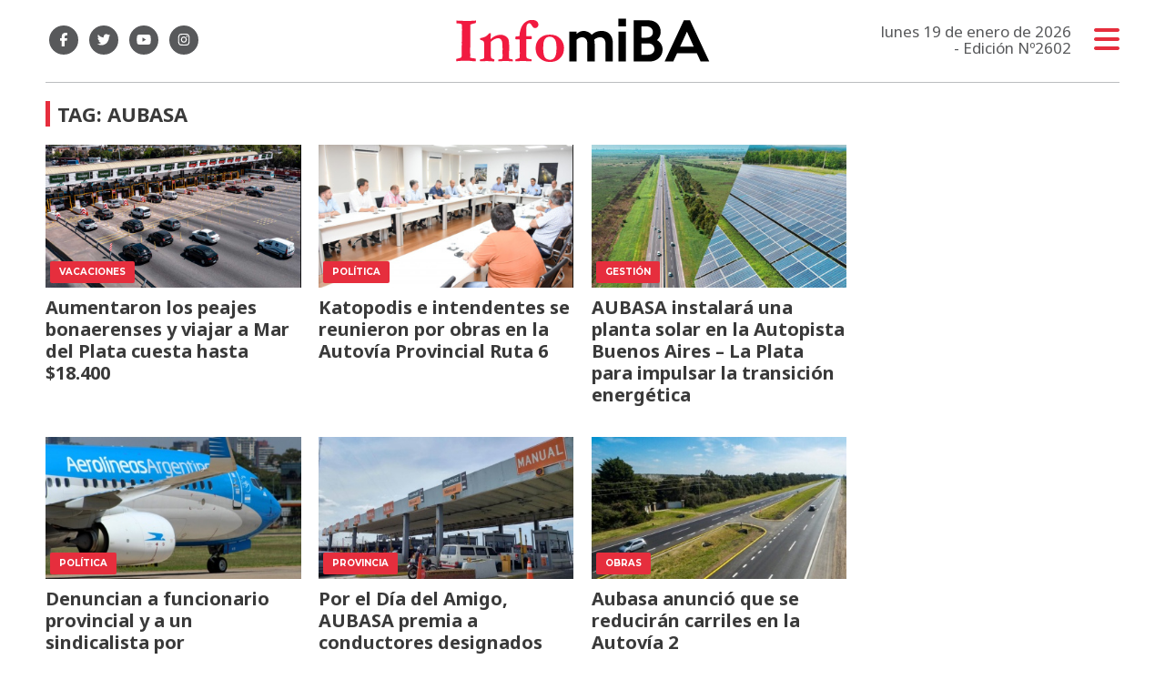

--- FILE ---
content_type: text/html; charset=utf-8
request_url: https://infomiba.com.ar/tag/203/AUBASA
body_size: 8084
content:
<!doctype html>
<html class="no-js" lang="es">


<head>
<script async src="https://www.googletagmanager.com/gtag/js?id=UA-85006076-1"></script>
<script>
  window.dataLayer = window.dataLayer || [];
  function gtag(){dataLayer.push(arguments);}
  gtag('js', new Date());
  gtag('config', 'UA-85006076-1');
  gtag('config', 'G-WK15Q80JGN');
</script>
<base href="https://infomiba.com.ar/">
<meta charset="utf-8">
<meta name="viewport"	 content="width=device-width , initial-scale=1, user-scalable=yes, minimum-scale=0.5, maximum-scale=2.0">
<meta name="language" content="es_ES"/>
<meta name="format-detection" content="telephone=no">
<meta name="generator" content="Vork.com.ar 2.0" />
<meta name="robots"	 content="index, follow" />
<meta itemprop="description" name="description" content="aubasa" />
<meta itemprop="keywords" name="keywords"content="aubasa" />


<!-- Twitter Card data -->
<meta name="twitter:card" content="summary">
<meta name="twitter:site" content="@infomiba">
<meta name="twitter:title" content="Tag: aubasa - Infomiba">
<meta name="twitter:description" content="aubasa">
<meta name="twitter:creator" content="@infomiba">
<meta name="twitter:image" content="https://infomiba.com.ar/./uploads/cliente/marca/20210209112450_logoinfomiba.png">

<!-- Open Graph data -->
<meta property="og:title" content="Tag: aubasa - Infomiba" />
<meta property="og:type" content="website" />
<meta property="og:url" content="https://infomiba.com.ar/tag/203/AUBASA" />
<meta property="og:image" content="https://infomiba.com.ar/./uploads/cliente/marca/20210209112450_logoinfomiba.png" />
<meta property="og:description" content="aubasa" />
<meta property="og:site_name" content="Infomiba" />
<meta property="og:locale" content="es_LA" />

<meta name="news_keywords" content="aubasa" />
<meta property="article:tag" content="aubasa">

  <link rel="canonical" href="https://infomiba.com.ar/tag/203/AUBASA">

<link rel="stylesheet" href="./js/owlcarousel/assets/owl.carousel.min_1744833020.min.css"> 
<link rel="stylesheet" href="./js/owlcarousel/assets/owl.theme.default.min_1744833022.min.css"> 

<link rel="shortcut icon" href="./uploads/cliente/favicon/20210212094714_infomiba-favicon.png" type="image/png">
<link rel="apple-touch-icon-precomposed" href="./uploads/cliente/touch-icons/apple-touch-icon-precomposed/20210212094714_infomiba-favicon.png">
<link rel="apple-touch-icon-precomposed" sizes="72x72" href="./uploads/cliente/touch-icons/apple-touch-icon-72x72-precomposed/20210212094714_infomiba-favicon.png">
<link rel="apple-touch-icon-precomposed" sizes="76x76" href="./uploads/cliente/touch-icons/apple-touch-icon-76x76-precomposed/20210212094714_infomiba-favicon.png">
<link rel="apple-touch-icon-precomposed" sizes="114x114" href="./uploads/cliente/touch-icons/apple-touch-icon-114x114-precomposed/20210212094714_infomiba-favicon.png">
<link rel="apple-touch-icon-precomposed" sizes="120x120" href="./uploads/cliente/touch-icons/apple-touch-icon-120x120-precomposed/20210212094714_infomiba-favicon.png">
<link rel="apple-touch-icon-precomposed" sizes="152x152" href="./uploads/cliente/touch-icons/apple-touch-icon-152x152-precomposed/20210212094714_infomiba-favicon.png">
<link rel="apple-touch-icon-precomposed" sizes="144x144" href="./uploads/cliente/touch-icons/apple-touch-icon-144x144-precomposed/20210212094714_infomiba-favicon.png">
<link rel="apple-touch-icon" href="./uploads/cliente/touch-icons/touch-icon-192x192/20210212094714_infomiba-favicon.png">
<link rel="stylesheet" href="./style/dist/style_1744832026.min.css"> 
<link href="https://fonts.googleapis.com/css?family=Noto+Sans:regular,700" rel="stylesheet">
<link href="https://fonts.googleapis.com/css?family=Montserrat:regular,700" rel="stylesheet">

 <style>
 .ftitulo{ font-family: Noto Sans, sans-serif; }
 .ftitulo.bold, .ftitulo .bold{ font-weight: 700; }
 .fparrafo{ font-family: Montserrat, sans-serif; }
 </style>
<script src="https://code.jquery.com/jquery-3.3.1.js"  integrity="sha256-2Kok7MbOyxpgUVvAk/HJ2jigOSYS2auK4Pfzbm7uH60="  crossorigin="anonymous"></script>
<title>Tag: aubasa - Infomiba</title>

  <meta http-equiv="refresh" content="1800 ">

<link rel="stylesheet" href="./style/dist/selection-sharer_1744832025.min.css"> 

	


	<script src="https://cdn.onesignal.com/sdks/OneSignalSDK.js" async=""></script>
	<script>
	window.OneSignal = window.OneSignal || [];
	OneSignal.push(function() {
		OneSignal.init({
		appId: "c7395f7f-8ddd-4361-811e-19a1298a2e4d",
		});
	});
	</script>

</head>
<!--                            
                               ====                         
                            =========                       
                        ====        ===                     
                     ====    +++++   ====                   
                   ===    ++++++++++   ===                  
                   ===   ++++++++++++    ===                
                    ===    +++++++++    ======              
                     ===    +++++     ==========            
                      ====        =====       ====    
                        ===    =====     +++    ====  
                        =========     ++++++++    ==== 
                        =======     ++++++++++++    ===
                      =========    +++++++++++++++    ===
                   =====     ====    +++++++++++++    ====
               ======         ====    ++++++++++      ====
            ======     ++++     ===    ++++++      ======
          =====      ++++++++    ====           ======
         ====     ++++++++++++    ====        ======
        ====     ++++++++++++++     ====   ======
        =====    +++++++++++++++    ===========
         ====    +++++++++++++     ========
          ====    ++++++++++       =====
           ====     ++++++       ======
            ====     +++       ======
             ====           ======
              ====        ======
               =====   =======
                ===========
                 ========            
                                                                        
 
 =============================================================================
 diseño y programación
 http://www.vork.com.ar
 info@vork.com.ar
 
 --><script>
var openX=false;
function buscarMob(){
  if(openX==false){
	$('#buscador-mobile').attr('class', 'ani-buscador-mostrar');
	$('#buscador-mobile').show();
	openX=true;
  }else{
	$('#buscador-mobile').attr('class', 'ani-buscador-ocultar');
	openX=false;
  }
}
</script>

<body class="bgbody tag">
	<section class="ftitulo">
		<header class="posf top left right z999" id="header_vorknews">
			<div class="boxed auto pr10 pt17 pb15 pt-md-20 pb-md-20 bgwhite">
				<div class="row">
					<div class="col-sm-4 tal modulo_redes_sociales align-middle dn db-md">
						<div class="w100p h100p vertical-center">
							<div class="links_redes_sociales">
			<a class="dib" href="https://www.facebook.com/infomiba/" target="_blank">
		<span class="fa-stack fa-md mr dib">
		  <i class="fas ctext  fa-circle fa-stack-2x"></i>
		  <i class="fab cwhite fa-facebook-f fa-stack-1x fz15"></i>
		</span>
	</a>
	
		<a class="dib" href="https://twitter.com/Infomiba" target="_blank">
		<span class="fa-stack fa-md mr dib">
		  <i class="fas ctext fa-circle fa-stack-2x"></i>
		  <i class="fab cwhite fa-twitter fa-stack-1x fz15"></i>
		</span>
	</a>
	
		<a class="dib" href="https://www.youtube.com/channel/UCpcix_MqheaQRN4GQaGk_6Q" target="_blank">
		<span class="fa-stack fa-md mr dib">
		  <i class="fas ctext fa-circle fa-stack-2x"></i>
		  <i class="fab cwhite fa-youtube fa-stack-1x fz15"></i>
		</span>
	</a>
	
		<a class="dib" href="https://www.instagram.com/infomiba/" target="_blank">
		<span class="fa-stack fa-md mr dib">
		  <i class="fas ctext fa-circle fa-stack-2x"></i>
		  <i class="fab cwhite fa-instagram fa-stack-1x fz15"></i>
		</span>
	</a>
	</div>
						</div>
					</div>
					<div class="col-7 col-sm-4 modulo_logo">
						<div class="w100p vertical-center horizontal-center">
							<a href="./" class="w100p logo db tac-md">
								<img src="./uploads/cliente/marca/20210209112450_logoinfomiba.svg" width="280" class="maw100pc" alt="Infomiba">
							</a>
						</div>
					</div>
					<div class="col-5 db dn-md">
						<div class="row">
							<div class="col-6 tac mt3">
								<div class="buscador">
										<a href="javascript:;" onclick="buscarMob()"><i class="fa fa-search fz20" aria-hidden="true"></i></a>
								</div>
							</div>
							<div class="col-6 tac mt3">
								<div class="menu-button">
								<a href="javascript:;" class="dib muestra_menu tar last-xs">
									<i class="fa fa-bars cprincipal fz20"></i>
								</a>
								</div>
							</div>
						</div>
					</div>
					<div class="col-4 col-sm-4 align-middle dn df-md">
						<div class="vertical-center horizontal-end">
							<div class="ftitulo tar w100p fz17 lh18 ctext mr25">
								<span class="capitalize">lunes 19 de enero de 2026</span> <br> - Edición Nº2602							</div>
							<div class="menu-button">
								<a href="javascript:;" class="dib muestra_menu tar last-xs">
									<i class="fa fa-bars fa-2x cprincipal"></i>
								</a>
							</div>
						</div>
					</div>
				</div>
				<div class="row" id="buscador-mobile" style="display:none;">
					<div class="col dn-md p0" style="position:fixed;width:100%;margin-top:15px;">
						<div id="search" class="" >
	<form action="./resultados/" class="posr"  method="get" novalidate="novalidate" class="form-buscador" style="width:100%;">
		<input type="text" placeholder="Buscar" class="fz11 ftitulo bgwhite p10 pt15 pb15" name="q" required="required" style="color: rgb(153, 153, 153);"><a href="javascript:;" class="posa top right mr8 mt12 ctextlight" id="boton-buscador"><i class="fa fa-search"></i></a>
	</form>
</div>

<script src="./js/vorkform/vorkform_1744832056.min.js"></script> 

<script>
$(function() {
	var form = $('.form-buscador');

	form.each(function(index) {
		$(this).vorkForm({
			sendMethod:   "submit",             			submitButton: "#boton-buscador", 			onErrors: function(m) {
			}
		});
	});
});
</script>
					</div>
				</div>
			</div>
			<div class="w100p z999 bgwhite" id="menu_header_fixed">
	<div class="boxed auto w100p">
		<div class="menu-fixed mb bdtextlight bdt">
			<nav id="menu_header_vorknews" class="fparrafo fwb fz14 lh35 ttu w100p lsn tal tac-md">
	<ul class="lsn">
		<li class="bdtextlight bdb pt3 pb3">
			<a class="tdn btn-principal db  " href="./">Inicio</a>
		</li>
				<li class="bdtextlight bdb pt3 pb3 ">
			<a class="tdn btn-principal db " href="./seccion/provincia/">Provincia</a>
					</li>
				<li class="bdtextlight bdb pt3 pb3 ">
			<a class="tdn btn-principal db " href="./seccion/municipios/">Municipios</a>
					</li>
				<li class="bdtextlight bdb pt3 pb3 ">
			<a class="tdn btn-principal db " href="./seccion/pais/">País</a>
					</li>
				<li class="bdtextlight bdb pt3 pb3 ">
			<a class="tdn btn-principal db " href="./seccion/legislativas/">Legislativas</a>
					</li>
				<li class="bdtextlight bdb pt3 pb3 ">
			<a class="tdn btn-principal db " href="./seccion/agro/">Agro</a>
					</li>
				<li class="bdtextlight bdb pt3 pb3 ">
			<a class="tdn btn-principal db " href="./seccion/gremios/">Gremios</a>
					</li>
				<li class="bdtextlight bdb pt3 pb3 ">
			<a class="tdn btn-principal db " href="./seccion/salud-y-estetica/">Salud y Estética</a>
					</li>
				<li class="bdtextlight bdb pt3 pb3 ">
			<a class="tdn btn-principal db " href="./seccion/notas-de-opinion/">Notas de opinión</a>
					</li>
				<li class="bdtextlight bdb pt3 pb3 ">
			<a class="tdn btn-principal db " href="./seccion/gastronomia-y-turismo/">Gastronomía y Turismo</a>
					</li>
				<li class="bdtextlight bdb pt3 pb3 ">
			<a class="tdn btn-principal db " href="./seccion/detodounpoco/">#DeTodoUnPoco</a>
					</li>
			</ul>
</nav>		</div>
		<div class="buscador-header mb40 mt40 dn db-md">
			<div id="search" class="">
	<form action="./resultados/" class="posr"  method="get" novalidate="novalidate" class="form-buscador">
		<input type="text" placeholder="Buscar" class="fz11 ftitulo bgwhite p10 pt15 pb15" name="q" required="required" style="color: rgb(153, 153, 153);"><a href="javascript:;" class="posa top right mr8 mt12 ctextlight" id="boton-buscador"><i class="fa fa-search"></i></a>
	</form>
</div>


<script>
$(function() {
	var form = $('.form-buscador');

	form.each(function(index) {
		$(this).vorkForm({
			sendMethod:   "submit",             			submitButton: "#boton-buscador", 			onErrors: function(m) {
			}
		});
	});
});
</script>
		</div>
		<div class="tac mb40">
			<div class="links_redes_sociales">
			<a class="dib" href="https://www.facebook.com/infomiba/" target="_blank">
		<span class="fa-stack fa-md mr dib">
		  <i class="fas cprincipal  fa-circle fa-stack-2x"></i>
		  <i class="fab cwhite fa-facebook-f fa-stack-1x fz15"></i>
		</span>
	</a>
	
		<a class="dib" href="https://twitter.com/Infomiba" target="_blank">
		<span class="fa-stack fa-md mr dib">
		  <i class="fas cprincipal fa-circle fa-stack-2x"></i>
		  <i class="fab cwhite fa-twitter fa-stack-1x fz15"></i>
		</span>
	</a>
	
		<a class="dib" href="https://www.youtube.com/channel/UCpcix_MqheaQRN4GQaGk_6Q" target="_blank">
		<span class="fa-stack fa-md mr dib">
		  <i class="fas cprincipal fa-circle fa-stack-2x"></i>
		  <i class="fab cwhite fa-youtube fa-stack-1x fz15"></i>
		</span>
	</a>
	
		<a class="dib" href="https://www.instagram.com/infomiba/" target="_blank">
		<span class="fa-stack fa-md mr dib">
		  <i class="fas cprincipal fa-circle fa-stack-2x"></i>
		  <i class="fab cwhite fa-instagram fa-stack-1x fz15"></i>
		</span>
	</a>
	</div>
		</div>
		<div class="tac">
			<a href="https://www.vorknews.com.ar/" target="_blank" class="vork mt-md-15" ><img src="./images/vork_logo.svg" width="100" class="vam" alt="Vorknews Sistema para diarios online" /></a>
		</div>
	</div>
</div>
		</header>
<div class="bgcaja boxed auto" id="contenido">
	<hr class="bdt bdtextlight">
  
 <div id="modulo_banners_top" class="mb15  mt15 mt-md">
	 
				</div>
	<section class="mt pb">
    <h2 class="ftitulo fwb fz22 lh28 ctitle ttu mb20 bdprincipal bdl5 pl8">Tag: aubasa</h2>
		<div class="row">
			<div id="columna-seccion-1" class="col-12 col-md-9">
				          <div class="row">
                          <div class="col-12 col-md-4 mb d-flex">
                <article class="noticia-2 has_image ">
	<a href="./nota/54023/aumentaron-los-peajes-bonaerenses-y-viajar-a-mar-del-plata-cuesta-hasta-18-400/" class="db">
		<figure class="posr">
			<div class="ovh posr">
				<figure class="ovh">
					<img src="./uploads/noticias/3/2026/01/20260103120614_todas-las-vias-de-peaje-de-autopista-buenos-aires-la-plata-ya-cuentan-con-telepase-3.jpg" alt="Aumentaron los peajes bonaerenses y viajar a Mar del Plata cuesta hasta $18.400">
				</figure>
									<div class="volanta posa z9 left right">
						<div class="ftitulo fz10 lh14 pt5 pb5 pl10 pr10 ttu dib cwhite fwb bgprincipal bdrs fparrafo">vacaciones</div>
					</div>
							</div>
     </figure>
		<div class="texto pt10">
			<h2 class="ftitulo ctitle fz20 lh24 bold mb15">Aumentaron los peajes bonaerenses y viajar a Mar del Plata cuesta hasta $18.400</h2>
		</div>
	</a>
</article>
              </div>
                          <div class="col-12 col-md-4 mb d-flex">
                <article class="noticia-2 has_image ">
	<a href="./nota/53880/katopodis-e-intendentes-se-reunieron-por-obras-en-la-autovia-provincial-ruta-6/" class="db">
		<figure class="posr">
			<div class="ovh posr">
				<figure class="ovh">
					<img src="./uploads/noticias/3/2025/12/20251224085841_kato.jpg" alt="Katopodis e intendentes se reunieron por obras en la Autovía Provincial Ruta 6">
				</figure>
									<div class="volanta posa z9 left right">
						<div class="ftitulo fz10 lh14 pt5 pb5 pl10 pr10 ttu dib cwhite fwb bgprincipal bdrs fparrafo">POLÍTICA</div>
					</div>
							</div>
     </figure>
		<div class="texto pt10">
			<h2 class="ftitulo ctitle fz20 lh24 bold mb15">Katopodis e intendentes se reunieron por obras en la Autovía Provincial Ruta 6</h2>
		</div>
	</a>
</article>
              </div>
                          <div class="col-12 col-md-4 mb d-flex">
                <article class="noticia-2 has_image ">
	<a href="./nota/51263/aubasa-instalara-una-planta-solar-en-la-autopista-buenos-aires-ndash-la-plata-para-impulsar-la-transicion-energetica/" class="db">
		<figure class="posr">
			<div class="ovh posr">
				<figure class="ovh">
					<img src="./uploads/noticias/3/2025/08/20250809123047_gx3y1c9wqaa4tyv.jpg" alt="AUBASA instalará una planta solar en la Autopista Buenos Aires – La Plata para impulsar la transición energética">
				</figure>
									<div class="volanta posa z9 left right">
						<div class="ftitulo fz10 lh14 pt5 pb5 pl10 pr10 ttu dib cwhite fwb bgprincipal bdrs fparrafo">gestión</div>
					</div>
							</div>
     </figure>
		<div class="texto pt10">
			<h2 class="ftitulo ctitle fz20 lh24 bold mb15">AUBASA instalará una planta solar en la Autopista Buenos Aires – La Plata para impulsar la transición energética</h2>
		</div>
	</a>
</article>
              </div>
                          <div class="col-12 col-md-4 mb d-flex">
                <article class="noticia-2 has_image ">
	<a href="./nota/46923/denuncian-a-funcionario-provincial-y-a-un-sindicalista-por-intimidacion-publica/" class="db">
		<figure class="posr">
			<div class="ovh posr">
				<figure class="ovh">
					<img src="./uploads/noticias/3/2024/12/20241218101158_avion.jpg" alt="Denuncian a funcionario provincial y a un sindicalista por intimidación pública">
				</figure>
									<div class="volanta posa z9 left right">
						<div class="ftitulo fz10 lh14 pt5 pb5 pl10 pr10 ttu dib cwhite fwb bgprincipal bdrs fparrafo">POLÍTICA</div>
					</div>
							</div>
     </figure>
		<div class="texto pt10">
			<h2 class="ftitulo ctitle fz20 lh24 bold mb15">Denuncian a funcionario provincial y a un sindicalista por intimidación pública</h2>
		</div>
	</a>
</article>
              </div>
                          <div class="col-12 col-md-4 mb d-flex">
                <article class="noticia-2 has_image ">
	<a href="./nota/44136/por-el-dia-del-amigo-aubasa-premia-a-conductores-designados/" class="db">
		<figure class="posr">
			<div class="ovh posr">
				<figure class="ovh">
					<img src="./uploads/noticias/3/2024/07/20240717075031_telepase-en-ruta-11-1.jpg" alt="Por el Día del Amigo, AUBASA premia a conductores designados">
				</figure>
									<div class="volanta posa z9 left right">
						<div class="ftitulo fz10 lh14 pt5 pb5 pl10 pr10 ttu dib cwhite fwb bgprincipal bdrs fparrafo">Provincia</div>
					</div>
							</div>
     </figure>
		<div class="texto pt10">
			<h2 class="ftitulo ctitle fz20 lh24 bold mb15">Por el Día del Amigo, AUBASA premia a conductores designados</h2>
		</div>
	</a>
</article>
              </div>
                          <div class="col-12 col-md-4 mb d-flex">
                <article class="noticia-2 has_image ">
	<a href="./nota/43757/aubasa-anuncio-que-se-reduciran-carriles-en-la-autovia-2/" class="db">
		<figure class="posr">
			<div class="ovh posr">
				<figure class="ovh">
					<img src="./uploads/noticias/3/2024/06/20240622142754_autovia2.jpg" alt="Aubasa anunció que se reducirán carriles en la Autovía 2">
				</figure>
									<div class="volanta posa z9 left right">
						<div class="ftitulo fz10 lh14 pt5 pb5 pl10 pr10 ttu dib cwhite fwb bgprincipal bdrs fparrafo">Obras</div>
					</div>
							</div>
     </figure>
		<div class="texto pt10">
			<h2 class="ftitulo ctitle fz20 lh24 bold mb15">Aubasa anunció que se reducirán carriles en la Autovía 2</h2>
		</div>
	</a>
</article>
              </div>
                          <div class="col-12 col-md-4 mb d-flex">
                <article class="noticia-2 has_image ">
	<a href="./nota/43667/aubasa-ya-piensa-en-aumentar-las-tarifas-de-sus-peajes/" class="db">
		<figure class="posr">
			<div class="ovh posr">
				<figure class="ovh">
					<img src="./uploads/noticias/3/2024/06/20240614104614_telepase-en-ruta-11-1.jpg" alt="AUBASA ya piensa en aumentar las tarifas de sus peajes">
				</figure>
									<div class="volanta posa z9 left right">
						<div class="ftitulo fz10 lh14 pt5 pb5 pl10 pr10 ttu dib cwhite fwb bgprincipal bdrs fparrafo">Nuevo esquema de actualización</div>
					</div>
							</div>
     </figure>
		<div class="texto pt10">
			<h2 class="ftitulo ctitle fz20 lh24 bold mb15">AUBASA ya piensa en aumentar las tarifas de sus peajes</h2>
		</div>
	</a>
</article>
              </div>
                          <div class="col-12 col-md-4 mb d-flex">
                <article class="noticia-2 has_image ">
	<a href="./nota/43557/el-dirigente-massista-jose-arteaga-es-el-nuevo-presidente-de-aubasa/" class="db">
		<figure class="posr">
			<div class="ovh posr">
				<figure class="ovh">
					<img src="./uploads/noticias/3/2024/06/20240607093309_jose.jpg" alt="El dirigente massista José Arteaga, es el nuevo presidente de AUBASA">
				</figure>
									<div class="volanta posa z9 left right">
						<div class="ftitulo fz10 lh14 pt5 pb5 pl10 pr10 ttu dib cwhite fwb bgprincipal bdrs fparrafo">Política</div>
					</div>
							</div>
     </figure>
		<div class="texto pt10">
			<h2 class="ftitulo ctitle fz20 lh24 bold mb15">El dirigente massista José Arteaga, es el nuevo presidente de AUBASA</h2>
		</div>
	</a>
</article>
              </div>
                          <div class="col-12 col-md-4 mb d-flex">
                <article class="noticia-2 has_image ">
	<a href="./nota/42201/facundo-moyano-se-mostro-junto-a-fernando-gray-y-juan-zabaleta-es-momento-de-hacer/" class="db">
		<figure class="posr">
			<div class="ovh posr">
				<figure class="ovh">
					<img src="./uploads/noticias/3/2024/03/20240308114249_trio.jpg" alt="Facundo Moyano se mostró junto a Fernando Gray y Juan Zabaleta: “Es momento de hacer”">
				</figure>
									<div class="volanta posa z9 left right">
						<div class="ftitulo fz10 lh14 pt5 pb5 pl10 pr10 ttu dib cwhite fwb bgprincipal bdrs fparrafo">Política</div>
					</div>
							</div>
     </figure>
		<div class="texto pt10">
			<h2 class="ftitulo ctitle fz20 lh24 bold mb15">Facundo Moyano se mostró junto a Fernando Gray y Juan Zabaleta: “Es momento de hacer”</h2>
		</div>
	</a>
</article>
              </div>
                          <div class="col-12 col-md-4 mb d-flex">
                <article class="noticia-2 has_image ">
	<a href="./nota/41589/la-provincia-suma-a-un-exfuncionario-nacional-para-el-control-de-aubasa/" class="db">
		<figure class="posr">
			<div class="ovh posr">
				<figure class="ovh">
					<img src="./uploads/noticias/3/2024/02/20240202143011_20240202113706-aubasa.jpg" alt="La provincia suma a un exfuncionario nacional para el control de AUBASA">
				</figure>
									<div class="volanta posa z9 left right">
						<div class="ftitulo fz10 lh14 pt5 pb5 pl10 pr10 ttu dib cwhite fwb bgprincipal bdrs fparrafo">transporte</div>
					</div>
							</div>
     </figure>
		<div class="texto pt10">
			<h2 class="ftitulo ctitle fz20 lh24 bold mb15">La provincia suma a un exfuncionario nacional para el control de AUBASA</h2>
		</div>
	</a>
</article>
              </div>
                          <div class="col-12 col-md-4 mb d-flex">
                <article class="noticia-2 has_image ">
	<a href="./nota/38054/aubasa-no-cobrara-peaje-el-domingo-para-facilitar-la-asistencia-a-las-elecciones/" class="db">
		<figure class="posr">
			<div class="ovh posr">
				<figure class="ovh">
					<img src="./uploads/noticias/3/2023/08/20230811125948_aubasa.jpg" alt="Aubasa no cobrará peaje el domingo para facilitar la asistencia a las elecciones">
				</figure>
									<div class="volanta posa z9 left right">
						<div class="ftitulo fz10 lh14 pt5 pb5 pl10 pr10 ttu dib cwhite fwb bgprincipal bdrs fparrafo">lo que hay que saber</div>
					</div>
							</div>
     </figure>
		<div class="texto pt10">
			<h2 class="ftitulo ctitle fz20 lh24 bold mb15">Aubasa no cobrará peaje el domingo para facilitar la asistencia a las elecciones</h2>
		</div>
	</a>
</article>
              </div>
                          <div class="col-12 col-md-4 mb d-flex">
                <article class="noticia-2 has_image ">
	<a href="./nota/33949/los-peajes-en-la-provincia-de-buenos-aires-aumentan-a-partir-diciembre/" class="db">
		<figure class="posr">
			<div class="ovh posr">
				<figure class="ovh">
					<img src="./uploads/noticias/3/2022/11/20221119095455_peajes.jpg" alt="Los peajes en la provincia de Buenos Aires aumentan a partir diciembre">
				</figure>
									<div class="volanta posa z9 left right">
						<div class="ftitulo fz10 lh14 pt5 pb5 pl10 pr10 ttu dib cwhite fwb bgprincipal bdrs fparrafo">Economía</div>
					</div>
							</div>
     </figure>
		<div class="texto pt10">
			<h2 class="ftitulo ctitle fz20 lh24 bold mb15">Los peajes en la provincia de Buenos Aires aumentan a partir diciembre</h2>
		</div>
	</a>
</article>
              </div>
                      <div id="paginator" class="col-12 first tac tac mt15 mb15 ">
    <a href="#paginator" class="g8 auto dib tac bgprincipal cwhite pt5 pb5">Cargar más noticias</a>
    <img class="center d-none bglink" src="./images/loader.gif">
</div>

<script type="text/javascript">
$(function() {
    var pagina = 1,
        notas = true;

    $('#paginator').find('a').click( function(e) {
        e.preventDefault();
        if (notas) {
            $(this).hide().siblings('img').show();

            $.post(
                './includes/ajax/paginator.php',
                {
                    file: 'tag',slug: 'aubasa',slug_padre: '203',layout: 'noticia-02',texto: 'Cargar más noticias',paginacion: '12',class: 'col-12 col-md-4 mb d-flex',                    pagina: ++pagina
                },
                function(items) {
                  console.log(items);
                    if (items.match(/^$/)) {
                        notas = false;
                        $('#paginator').remove();
                    } else {
                        $("#paginator").before(items);
                        $("#columna-seccion-1 .clear").remove();
                        $("<div class='clear'></div>").before("#paginator");
                    }
                    $('#paginator').find('a').show().siblings('img').hide();
                }
            );
        }
    });
});
</script>
        </div>
			</div>
      <div id="columna-seccion-2" class="col-12 col-md-3">
        
 <div id="modulo_banners_banner_columna_2_1" class="mb15  ">
	 
				</div>
        
 <div id="modulo_banners_banner_columna_2_2" class="mb15  ">
	 
				</div>
        
 <div id="modulo_banners_banner_columna_2_3" class="mb15  ">
	 
				</div>
      </div>
    </div>
	</section>
</div>

<footer class="pt20 pb20">
	<div class="auto boxed">
		<div class="bdtextlight bdtb pt40 pb40 mt20 mb20">
			<div class="row vertical-center">
				<div class="col-12 col-md-3">
					<div class="vertical-center">
						<div class="w100p tac pb20 pb-md-0 tal-md">
							<a href="./" class="dib w100p" id="logo"><img src="./uploads/cliente/marca/20210209112450_logoinfomiba.svg" width="100%" alt="Infomiba" ></a>
						</div>
					</div>
				</div>
				<div class="col-12 col-md-7 tac tar-md pb20 pb-md-0">
					<nav class="fz10 ttu">
	</nav>
				</div>
				<div class="col-12 col-md-2 tac tar-md social-container">
					<div class="links_redes_sociales">
			<a class="dib" href="https://www.facebook.com/infomiba/" target="_blank">
		<span class="fa-stack fa-md mr dib">
		  <i class="fas cprincipal  fa-circle fa-stack-2x"></i>
		  <i class="fab cwhite fa-facebook-f fa-stack-1x fz15"></i>
		</span>
	</a>
	
		<a class="dib" href="https://twitter.com/Infomiba" target="_blank">
		<span class="fa-stack fa-md mr dib">
		  <i class="fas cprincipal fa-circle fa-stack-2x"></i>
		  <i class="fab cwhite fa-twitter fa-stack-1x fz15"></i>
		</span>
	</a>
	
		<a class="dib" href="https://www.youtube.com/channel/UCpcix_MqheaQRN4GQaGk_6Q" target="_blank">
		<span class="fa-stack fa-md mr dib">
		  <i class="fas cprincipal fa-circle fa-stack-2x"></i>
		  <i class="fab cwhite fa-youtube fa-stack-1x fz15"></i>
		</span>
	</a>
	
		<a class="dib" href="https://www.instagram.com/infomiba/" target="_blank">
		<span class="fa-stack fa-md mr dib">
		  <i class="fas cprincipal fa-circle fa-stack-2x"></i>
		  <i class="fab cwhite fa-instagram fa-stack-1x fz15"></i>
		</span>
	</a>
	</div>
				</div>
			</div>
		</div>

		<div class="row vertical-center">
			<div class="col-12 col-md-4 mb30">
				<div class="fz10 lh18 ctext db dib-md vam tac tal-md">
					<p>© Copyright 2019 / INFOMIBA.COM.AR / Todos los derechos reservados /<br />
Propietario: Juan Domingo Dib<br />
Director General: Juan Domingo Dib<br />
<span style="font-size:14px;"><strong>Oficina Comercial: <br />
comercial.infomiba@gmail.com</strong><br />
<strong>Redacción:<br />
infomibaportaldenoticias@gmail.com</strong><br />
<strong>2214184801</strong></span><br />
Argentina</p>				</div>
			</div>
			<div class="col-12 col-md-4 mb30 tac">
				<div class="fz10 lh18 ctext db dib-md vam  tal-md">
					<a href="https://fomeb.com.ar/" target="_blank"><img src="./images/FOMEB-Logo.svg" alt="" width="200"></a>
				</div>
			</div>
			<div class="col-12 col-md-4 tac tar-md vam">
				<a href="https://www.vorknews.com.ar/" target="_blank" class="vork mt-md-15" ><img src="./images/vork_logo.svg" width="100" class="vam" alt="Vorknews Sistema para diarios online" /></a>
			</div>
		</div>
	</div>

</footer>

</section>
	<link rel="stylesheet" href="./js/fancybox/dist/fancybox_1744832983.min.css"> 
<script src="./js/fancybox/dist/fancybox_1744832983.min.js"></script> 
<!--.container -->
3<script src="./js/menu_vorknews_1744831979.min.js"></script> 
<script src="./js/functions_1744831977.min.js"></script> 
<script src="./js/carousels_1744831975.min.js"></script> 
<div id="fb-root"></div>
<script>(function(d, s, id) {
  var js, fjs = d.getElementsByTagName(s)[0];
  if (d.getElementById(id)) return;
  js = d.createElement(s); js.id = id;
  js.src = "//connect.facebook.net/es_ES/sdk.js#xfbml=1&version=v2.7&appId=131595083601066";
  fjs.parentNode.insertBefore(js, fjs);
}(document, 'script', 'facebook-jssdk'));</script>
<script type="text/javascript" src="./js/owlcarousel/owl.carousel.js"></script>

<script type='text/javascript' src='https://platform-api.sharethis.com/js/sharethis.js#property=62bf039ffb83940012204142&product=sop' async='async'></script>


<script src="./js/fontawesome/js/all.min.js" crossorigin="anonymous"></script>


</body>
</html>
